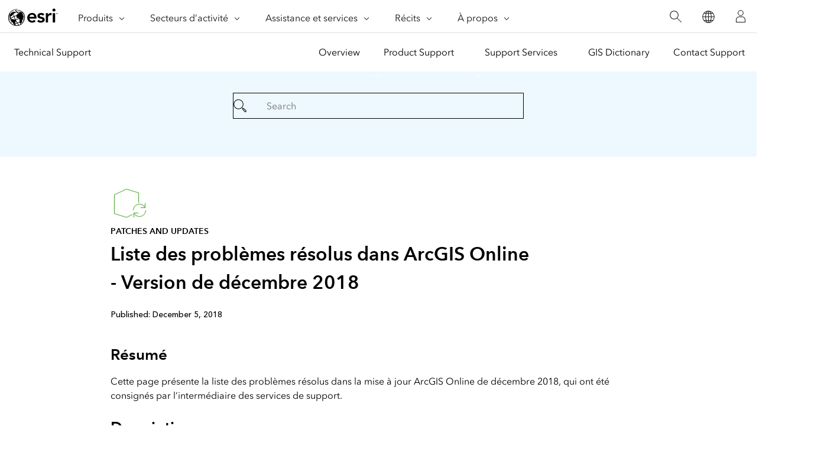

--- FILE ---
content_type: text/html;charset=utf-8
request_url: https://support.esri.com/fr-fr/patches-updates/2018/arcgis-online-issues-addressed-list-december-2018-relea-7671
body_size: 10325
content:
<!DOCTYPE HTML>
<html lang="fr-fr" dir="ltr">

<head>
	<meta charset="UTF-8"/>
    <meta name="viewport" content="width=device-width, initial-scale=1"/>

	<title>Liste des problèmes résolus dans ArcGIS Online - Version de décembre 2018</title>

     
    
        <meta name="robots" content="index, follow"/>
     
	
    <meta name="description" content="Cette page présente la liste des problèmes résolus dans la mise à jour ArcGIS Online de décembre 2018, qui ont été consignés par l’intermédiaire des services de support."/>
	<meta name="template" content="esri-content-template"/>
	

	

	
<script defer="defer" type="text/javascript" src="/.rum/@adobe/helix-rum-js@%5E2/dist/rum-standalone.js"></script>
<link rel="canonical" href="https://support.esri.com/fr-fr/patches-updates/2018/arcgis-online-issues-addressed-list-december-2018-relea-7671"/>


	




<link rel="preload" as="style" href="https://fast.fonts.net/t/1.css?apiType=css&projectid=f9e335c8-e150-4885-976e-f4c392e562c4"/>
<link rel="preload" as="style" href="https://webapps-cdn.esri.com/CDN/fonts/v1.4.2/fonts.css"/>

<link rel='preconnect' href='//webapps-cdn.esri.com' crossorigin/>
<link rel='preconnect' href='//js.arcgis.com' crossorigin/>
<link rel='preconnect' href='//assets.adobedtm.com'/>


<link rel='dns-prefetch' href='//pi.pardot.com' crossorigin/>
<link rel='dns-prefetch' href='//instant.page' crossorigin/>
<link rel='dns-prefetch' href='//js-cdn.dynatrace.com' crossorigin/>
<link rel='dns-prefetch' href='//cdn.cookielaw.org' crossorigin/>
<link rel='dns-prefetch' href='//api.company-target.com' crossorigin/>
<link rel='dns-prefetch' href='//securetags.esri.com' crossorigin/>
<link rel='dns-prefetch' href='//environmentals.tt.omtrdc.net' crossorigin/>
<link rel='dns-prefetch' href='//bat.bing.com' crossorigin/>
<link rel='dns-prefetch' href='//geolocation.onetrust.com' crossorigin/>
<link rel='dns-prefetch' href='//cdn.bizible.com' crossorigin/>



<script rel="preload" as="script" src="https://js.arcgis.com/calcite-components/1.8.0/calcite.esm.js" type="module"></script>
<link rel="stylesheet preload" as="style" href="https://js.arcgis.com/calcite-components/1.8.0/calcite.css" type="text/css" crossorigin/>
<link rel="stylesheet preload" as="style" href="https://webapps-cdn.esri.com/CDN/components/esri-ui/0.2.0/css/colors.css" type="text/css"/>






<script type="text/javascript">
    window.gnav_jsonPath = "/content/experience-fragments/esri-sites/fr-fr/site-settings/global-navigation-config/2022-nav-config.25.json";
</script>
<script>
    window.gnav_mode = "";
    window.window.gnav_login = "";
    window.window.gnav_collapseMenus = ("" === "true");
</script>






<script src="https://geoip.esri.com/geoip.js"></script>







<style>
    :root {
        --secondarytheme-color: #62b346;

        --theme-color: #62b346;
        --theme-color10: #62b3461A;
        --theme-color50: #62b34680;
        --theme-color-secondary: #62b346;
        --theme-color-secondary10: #62b3461A;
        --theme-color-secondary50: #62b34680;

        --theme-color-dark: #62b346;
        --theme-color-dark10: #62b3461A;
        --theme-color-dark50: #62b34680;
        --theme-color-secondary-dark: #0079c1;
        --theme-color-secondary-dark10: #0079c11A;
        --theme-color-secondary-dark50: #0079c180;
    }

    .calcite-mode-dark  {
        --theme-color: var(--theme-color-dark);
        --theme-color10: var(--theme-color-dark10);
        --theme-color50: var(--theme-color-dark50);
        --theme-color-secondary: var(--theme-color-secondary-dark);
        --theme-color-secondary10: var(--theme-color-secondary-dark10);
        --theme-color-secondary50: var(--theme-color-secondary-dark50);
    }

    .calcite-mode-light {
        --theme-color: #62b346;
        --theme-color10: #62b3461A;
        --theme-color50: #62b34680;
        --theme-color-secondary: #62b346;
        --theme-color-secondary10: #62b3461A;
        --theme-color-secondary50: #62b34680;
    }

    .theme-secondary {
        --theme-color: var(--theme-color-secondary);
        --theme-color10: var(--theme-color-secondary10);
        --theme-color50: var(--theme-color-secondary50);
    }

    .theme-secondary .calcite-mode-light {
        --theme-color: var(--theme-color-secondary);
        --theme-color10: var(--theme-color-secondary10);
        --theme-color50: var(--theme-color-secondary50);
    }
    .theme-secondary .calcite-mode-dark {
        --theme-color: var(--theme-color-secondary-dark);
        --theme-color10: var(--theme-color-secondary-dark10);
        --theme-color50: var(--theme-color-secondary-dark50);
    }
</style>





<link rel="apple-touch-icon-precomposed" sizes="180x180" href="/content/dam/esrisites/en-us/common/favicon/esri-favicon-light-180.png"/>
<link rel="icon" media="(prefers-color-scheme:dark)" type="image/png" sizes="32x32" href="/content/dam/esrisites/en-us/common/favicon/esri-favicon-dark-32.png"/>
<link rel="icon" media="(prefers-color-scheme:light)" type="image/png" sizes="32x32" href="/content/dam/esrisites/en-us/common/favicon/esri-favicon-light-32.png"/>
<link rel="icon" type="image/svg+xml" sizes="16x16 32x32 48x48 180x180" href="/content/dam/esrisites/en-us/common/favicon/esri-favicon.svg"/>



    <link rel="alternate" href="https://support.esri.com/en-us/patches-updates/2018/arcgis-online-issues-addressed-list-december-2018-relea-7671" hreflang="en-us"/>

    <link rel="alternate" href="https://support.esri.com/de-de/patches-updates/2018/arcgis-online-issues-addressed-list-december-2018-relea-7671" hreflang="de-de"/>

    <link rel="alternate" href="https://support.esri.com/es-es/patches-updates/2018/arcgis-online-issues-addressed-list-december-2018-relea-7671" hreflang="es-es"/>

    <link rel="alternate" href="https://support.esri.com/fr-fr/patches-updates/2018/arcgis-online-issues-addressed-list-december-2018-relea-7671" hreflang="fr-fr"/>

    <link rel="alternate" href="https://support.esri.com/ja-jp/patches-updates/2018/arcgis-online-issues-addressed-list-december-2018-relea-7671" hreflang="ja-jp"/>

    <link rel="alternate" href="https://support.esri.com/zh-cn/patches-updates/2018/arcgis-online-issues-addressed-list-december-2018-relea-7671" hreflang="zh-cn"/>

    <link rel="alternate" href="https://support.esri.com/en-us/patches-updates/2018/arcgis-online-issues-addressed-list-december-2018-relea-7671" hreflang="x-default"/>





<meta name="twitter:card" content="summary_large_image"/>
<meta name="twitter:site"/>
<meta name="twitter:title" content="Liste des problèmes résolus dans ArcGIS Online - Version de décembre 2018"/>
<meta property="twitter:url" content="https://support.esri.com/fr-fr/patches-updates/2018/arcgis-online-issues-addressed-list-december-2018-relea-7671"/>
<meta name="twitter:description" content="Cette page présente la liste des problèmes résolus dans la mise à jour ArcGIS Online de décembre 2018, qui ont été consignés par l’intermédiaire des services de support."/>
<meta property="twitter:image" content="https://www.esri.com/content/dam/support/technical-support-social-share.jpg"/>


<meta property="fb:app_id"/>
<meta property="og:title" content="Liste des problèmes résolus dans ArcGIS Online - Version de décembre 2018"/>
<meta property="og:url" content="https://support.esri.com/fr-fr/patches-updates/2018/arcgis-online-issues-addressed-list-december-2018-relea-7671"/>
<meta property="og:description" content="Cette page présente la liste des problèmes résolus dans la mise à jour ArcGIS Online de décembre 2018, qui ont été consignés par l’intermédiaire des services de support."/>
<meta property="og:image" content="https://www.esri.com/content/dam/support/technical-support-social-share.jpg"/>
<meta property="og:type" content="website"/>

<meta name="last-modified"/>


<meta name="date-sort" content="03/08/2021"/>
<meta name="created"/>








    
    <script type="application/ld+json">
    {	
       "@context": "https://schema.org",
       "@type": "WebPage",
       "name": "Liste des problèmes résolus dans ArcGIS Online - Version de décembre 2018",
        "sourceOrganization" : {
            "@type": "Organization",
            "name" : "Esri"
            },
       "url": "https://support.esri.com/fr-fr/patches-updates/2018/arcgis-online-issues-addressed-list-december-2018-relea-7671",
       "image": "/content/dam/esrisites/en-us/support/technical-support/patches-updates.jpg",
       "inLanguage" : {
           "@type": "Language",
           "name": "fr-fr"
       },
       "description":"Cette page présente la liste des problèmes résolus dans la mise à jour ArcGIS Online de décembre 2018, qui ont été consignés par l’intermédiaire des services de support."
   }
 </script>






<!-- Sitelinks Search Box -->


<!-- breadcrumb -->
<script type="application/ld+json" id="breadcrumbs">
{
  "@context": "https://schema.org",
  "@type": "BreadcrumbList",
  "itemListElement":  [{"@type": "ListItem","position": 1,"name":"Correctifs et mises à jour","item":"https://support.esri.com/fr-fr/patches-updates"},{"@type": "ListItem","position": 2,"name":"2018","item":"https://support.esri.com/fr-fr/patches-updates/2018"},{"@type": "ListItem","position": 3,"name":"Liste des problèmes résolus dans ArcGIS Online - Version de décembre 2018","item":"https://support.esri.com/fr-fr/patches-updates/2018/arcgis-online-issues-addressed-list-december-2018-relea-7671"}]
 }
</script>
<meta name="format-detection" content="telephone=no"/>




<meta name="first-published" content="04/12/2019"/>
<meta name="search-category" content="downloads/patches-servicepacks"/>
<meta name="sub-category" content="patches-servicepack"/>



  <meta name="cardtype" content="patches and updates"/>
  <meta name="search-collection" content="patches-servicepacks"/>









    
<script src="/etc.clientlibs/esri-sites/clientlibs/datalayer.js"></script>



<script>
    window.dataLayer = Object.assign({}, window.dataLayer, {
        pageTitle: "Liste Des Problèmes Résolus Dans Arcgis Online Version De Décembre 2018",
        pageName: "Correctifs Et Mises À Jour:2018:Liste Des Problèmes Résolus Dans Arcgis Online Version De Décembre 2018",
        pagePath: "/content/support/fr-fr/patches-updates/2018/arcgis-online-issues-addressed-list-december-2018-relea-7671",
        pageType: "",
        pageSubType: "",
        metaOgTitle: "Liste des problèmes résolus dans ArcGIS Online - Version de décembre 2018",
        metaOgUrl: "https://support.esri.com/fr-fr/patches-updates/2018/arcgis-online-issues-addressed-list-december-2018-relea-7671",
        metaOgDescription: "Cette page présente la liste des problèmes résolus dans la mise à jour ArcGIS Online de décembre 2018, qui ont été consignés par l’intermédiaire des services de support.",
        metaOgImage: "https://www.esri.com/content/dam/support/technical-support-social-share.jpg",
        datePublished: "",
        domain: window.location.host,
        environment: "crx3composite,nosamplecontent,publish,cloud-ready",
        hierarchy1: "Correctifs Et Mises À Jour",
        hierarchy2: "2018",
        hierarchy3: "",
        hierarchy4: "",
        locale: "fr-fr",
        resourceType: "esri-sites/components/pages/editablecontentpage",
        template: "/conf/esri-sites/settings/wcm/templates/esri-content-template",
        language: "fr",
        countryCode: "fr",
        tags: "adobe-analytics---only-for-sites:page-type/support",
    });
</script>




<script type="text/javascript">
    window.storeVariables = Object.assign({}, window.storeVariables, {
        eCommUrl : "https://support.esri.com/api/ecomm",
        lookupUrl : "https://ecomm-api.esri.com/lookup",
        accountsUrl : "https://support.esri.com/fr-fr/signin",
        checkoutUrl : "https://support.esri.com/checkout",
        cartUrl : "https://support.esri.com/fr-fr/store/cart",
        customerNumberUrl : "https://support.esri.com/fr-fr/store/customer-number",
    });
</script>


























<meta name="color theme" content="62b346"/>

<!-- /* Clientlibs */ -->

    
<link rel="stylesheet" href="/etc.clientlibs/esri-sites/clientlibs/components.css" type="text/css">




	
    
    

    

    


        <script type="text/javascript" src="//assets.adobedtm.com/launch-EN26af1ee4ef084984926fd80d1cb93835.min.js"></script>


    
    
    
    
    


	
	
</head>

<body class="editablecontentpage page basicpage" id="editablecontentpage-516ee1f4c3" data-instant-intensity="viewport">

	

	

	
	
		




		
<link rel="stylesheet" href="https://webapps-cdn.esri.com/CDN/components/global-nav/css/gn.css"/>
<script src="https://webapps-cdn.esri.com/CDN/components/global-nav/js/gn.js"></script>
<header id="globalnav" aria-label="Main" class="calcite-mode-light"></header>
<main id="main-content">


<div class="aem-Grid aem-Grid--12 aem-Grid--default--12 ">
    
    <div class="local-navigation aem-GridColumn aem-GridColumn--default--12">



    <nav id="second-nav" domain="" navtype="existingNavigation" path="/content/support/en-us/overview"></nav>

</div>
<div class="esri-container aem-GridColumn aem-GridColumn--default--12">

    
    
    
    <div id="container-dc52da37a0" class="cmp-container">
        
        <div class="calcite-container">


<!-- <sly
	data-sly-use.clientLibDefer="com.adobe.cq.wcm.core.components.models.ClientLibraries">
	
</sly> -->


  <div class="
    has-background
    has-background--color
    
    has-background--cover
    
    leader-0 trailer-0 padding-leader-4 padding-trailer-2 " style="--bg-color: #EDF8FF;  --bg-img: url(); --posX: center; --posY: center;  ;">
    <div class="grid-container ">
      

    
    
    
    <div id="container-ca5018cf2c" class="cmp-container">
        
        <div class="experiencefragment">

    
    

    



<div class="xf-content-height">
    <div class="root responsivegrid">


<div class="aem-Grid aem-Grid--12 aem-Grid--default--12 ">
    
    <div class="simple-search aem-GridColumn aem-GridColumn--default--12">
	<link rel="stylesheet" href="/etc.clientlibs/esri-sites/components/content/simple-search/clientlibs.css" type="text/css">
<script defer src="/etc.clientlibs/esri-sites/components/content/simple-search/clientlibs.js"></script>





<div class="sra-search-field">
	<form id="sraForm" data-search-path="https://support.esri.com/en-us/search">
		<calcite-input placeholder="Search" icon="magnifying-glass" scale="l"></calcite-input>
	</form>
</div></div>

    
</div>
</div>

</div>

</div>

        
    </div>


    </div>
  </div>


</div>
<div class="calcite-container">


<!-- <sly
	data-sly-use.clientLibDefer="com.adobe.cq.wcm.core.components.models.ClientLibraries">
	
</sly> -->


  <div class="
    has-background
    has-background--
    
    has-background--cover
    
    leader-0 trailer-0 padding-leader-2 padding-trailer-0 " style=" --bg-img: url(); --posX: center; --posY: center;  ;">
    <div class="grid-container ">
      

    
    
    
    <div id="container-b7e10281d3" class="cmp-container">
        
        <div class="columnsystem">
	<link rel="stylesheet" href="/etc.clientlibs/esri-sites/components/layouts/columnsystem/clientlibs.css" type="text/css">





<div class="column-18 tablet-column-16 phone-column-8 pre-3 post-3 tablet-pre-1 tablet-post-1 phone-pre-0 phone-post-0" data-aem-columnsys="column-18">
	
	

    
    
    
    <div id="container-626d8532f7" class="cmp-container">
        
        <div class="esri-text">

    








<div class="esri-text-container">
	<div data-icon="/content/dam/esrisites/en-us/common/icons/meridian-/app-update-64.svg" class="esri-text__iconContainer">
		
		<svg id="icon-ui-svg" class="icon-ui-svg" xmlns="http://www.w3.org/2000/svg" viewBox="0 0 64 64"><path d="M37 50.626l-9.97 4.72L6.1 48.813V16.472l20.87-9.817 20.93 6.47v16.93c-.27.024-.535.06-.8.1v-16.44L27.03 7.51 6.9 16.979v31.247l20.07 6.262L37 49.741zM59.1 43a10.082 10.082 0 0 1-18.904 4.9H47v-.8h-7.9V55h.8v-6a10.9 10.9 0 0 0 20-6zm-20.2 0h-.8a10.9 10.9 0 0 1 20-6v-6h.8v7.9H51v-.8h6.804A10.082 10.082 0 0 0 38.9 43z" id="icon-ui-svg--base"/></svg>
		
	</div>

	<p class="esri-text__category" id="23ced645f32374b1d0877d6de79c79e4d69abd6585c062ead10e1f883fc66393">Patches and updates
	</p>

	<h1 class="esri-text__title" aria-describedby="23ced645f32374b1d0877d6de79c79e4d69abd6585c062ead10e1f883fc66393">Liste des problèmes résolus dans ArcGIS Online - Version de décembre 2018</h1>

	

	
</div>
</div>
<div class="raw-html-for-js-app">

	<div style="background-color:white; padding-top: 10px"> <calcite-chip scale="m" appearance="solid" color="grey">Published: December 5, 2018</calcite-chip></div>
</div>
<div class="separator">
<hr class="separator full-width left-align"/></div>
<div class="esri-title">
<div id="title-e0de4bcfac" class="cmp-title">
    <h3 class="cmp-title__text">Résumé</h3>
</div>

    

</div>
<div class="esri-text">
<div id="text-e186bfc031" class="cmp-text">
    Cette page présente la liste des problèmes résolus dans la mise à jour ArcGIS Online de décembre 2018, qui ont été consignés par l’intermédiaire des services de support.<br /><br />
</div>

    

</div>
<div class="esri-title">
<div id="title-db25162020" class="cmp-title">
    <h3 class="cmp-title__text">Description</h3>
</div>

    

</div>
<div class="esri-text">
<div id="text-763f6710a5" class="cmp-text">
    <div data-cmp-is="table" class="esri-table table--stripped"><table border="1"><tbody><tr style="	height: 15.0pt;
"><td style="	width: 250.0pt;
	padding: 5.4pt;
	height: 15.0pt;
">            <h4>Numéro de défaut</h4>            </td><td style="	width: 626.0pt;
	padding: 5.4pt;
	height: 15.0pt;
">            <h4>Synopsis</h4>            </td></tr><tr style="	height: 45.0pt;
" height="60"><td style="	width: 250.0pt;
	padding: 5.4pt;
	height: 15.0pt;
" valign="middle">            BUG-000097243            </td><td style="	width: 250.0pt;
	padding: 5.4pt;
	height: 15.0pt;
" valign="middle">            Lors de la connexion d’un utilisateur à l’aide d’un compte d’entreprise SAML (Security Assertion Markup Language), le prénom (givenName) et le nom (surName) de l’utilisateur transmis dans la réponse d’assertion SAML ne sont pas enregistrés.            </td></tr><tr style="	height: 45.0pt;
" height="60"><td style="	width: 250.0pt;
	padding: 5.4pt;
	height: 15.0pt;
" valign="middle">BUG-000115394</td><td>Si le nom d’utilisateur d’un compte ArcGIS Online intégré d’une            organisation ArcGIS Online correspond au suffixe de connexion ArcGIS             Enterprise d’une autre organisation ArcGIS Online, un compte SAML ArcGIS Enterprise            ne peut pas être créé.</td></tr><tr style="	height: 45.0pt;
" height="60"><td style="	width: 250.0pt;
	padding: 5.4pt;
	height: 15.0pt;
" valign="middle">NIM104473</td><td>Dans ArcGIS Online, sur la page du membre actuel de l’organisation, l’utilisateur            peut rechercher le membre uniquement par son prénom ou son nom de connexion.</td></tr><tr style="	height: 45.0pt;
" height="60"><td style="	width: 250.0pt;
	padding: 5.4pt;
	height: 15.0pt;
" valign="middle">BUG-000112383</td><td>Dans ArcGIS Online, les licences d’utilisateur nommé attribuées antérieurement sont            révoquées dès l’attribution de nouvelles licences aux utilisateurs à l’aide du bouton Select All (Sélectionner tout).</td></tr><tr style="	height: 45.0pt;
" height="60"><td style="	width: 250.0pt;
	padding: 5.4pt;
	height: 15.0pt;
" valign="middle">BUG-000106466</td><td>Dans ArcGIS Online, la page des détails des éléments présente un bouton libellé             « Open in ArcGIS Desktop » (Ouvrir dans ArcGIS Desktop) sur les cartes web             contenant des couches de tuiles vectorielles             non prises en charge dans ArcMap.</td></tr><tr style="	height: 45.0pt;
" height="60"><td style="	width: 250.0pt;
	padding: 5.4pt;
	height: 15.0pt;
" valign="middle">BUG-000117959</td><td>Dans le navigateur web Google Chrome, une couche individuelle de service de carte            est décalée de façon aléatoire dans ArcGIS Online Map Viewer.</td></tr><tr style="	height: 45.0pt;
" height="60"><td style="	width: 250.0pt;
	padding: 5.4pt;
	height: 15.0pt;
" valign="middle">BUG-000117067</td><td>Le groupe défini pour la bibliothèque de fonds de carte ne reprend pas la valeur             Esri par défaut si le groupe concerné est supprimé.</td></tr><tr style="	height: 45.0pt;
" height="60"><td style="	width: 250.0pt;
	padding: 5.4pt;
	height: 15.0pt;
" valign="middle">BUG-000117645</td><td>Si vous déplacez le contenu ArcGIS Online vers un dossier (d’un autre utilisateur) contenant            le symbole « &amp; » (esperluette), un dossier en double vide est créé.</td></tr><tr style="	height: 45.0pt;
" height="60"><td style="	width: 250.0pt;
	padding: 5.4pt;
	height: 15.0pt;
" valign="middle">BUG-000117932</td><td>Les évaluations d’éléments dans ArcGIS Online ne semblent rien changer tant que            la page n’est pas actualisée.</td></tr><tr style="	height: 45.0pt;
" height="60"><td style="	width: 250.0pt;
	padding: 5.4pt;
	height: 15.0pt;
" valign="middle">BUG-000117425</td><td>Impossible d’utiliser des licences ArcGIS Pro en mode hors connexion lorsque leur date            d’expiration n’est pas synchronisée correctement avec la date d’expiration des licences de l’organisation.</td></tr><tr style="	height: 45.0pt;
" height="60"><td style="	width: 250.0pt;
	padding: 5.4pt;
	height: 15.0pt;
" valign="middle">BUG-000117441</td><td>Aucun message d’erreur n’est affiché lorsque vous interrogez strictement une année sur la page Status (État) dans            ArcGIS Online.</td></tr><tr style="	height: 45.0pt;
" height="60"><td style="	width: 250.0pt;
	padding: 5.4pt;
	height: 15.0pt;
" valign="middle">BUG-000116658</td><td>Dans ArcGIS Online, la création d’une couche d’entités à partir d’une            autre couche d’entités échoue avec le message d’erreur « Error: Unable to add feature            service definition. » (Erreur : Impossible d’ajouter la définition du service d’entités).</td></tr><tr style="	height: 45.0pt;
" height="60"><td style="	width: 250.0pt;
	padding: 5.4pt;
	height: 15.0pt;
" valign="middle">BUG-000113395</td><td>Les champs Shape_Area et Shape_Length ne sont pas renseignés lorsque des            entités sont créées avec un modèle de service d’entités.</td></tr><tr style="	height: 45.0pt;
" height="60"><td style="	width: 250.0pt;
	padding: 5.4pt;
	height: 15.0pt;
" valign="middle">BUG-000117193</td><td>Dans ArcGIS Online, l’API de mise à jour, de synchronisation ou d’administration             des couches d’entités hébergées est d’autant              plus ralentie que le nombre de vues est élevé.</td></tr><tr style="	height: 45.0pt;
" height="60"><td style="	width: 250.0pt;
	padding: 5.4pt;
	height: 15.0pt;
" valign="middle">BUG-000117494</td><td>Dans ArcGIS Online, les métadonnées de niveau couche sont impossibles à mettre à jour dans            un service si le nom d’utilisateur du compte contient le symbole « &#64; » (arobase).</td></tr><tr style="	height: 45.0pt;
" height="60"><td style="	width: 250.0pt;
	padding: 5.4pt;
	height: 15.0pt;
" valign="middle">BUG-000114614</td><td>La fenêtre Snapshot Properties (Propriétés de l’instantané) d’une application Web             AppBuilder for ArcGIS dans ArcGIS Online ne s’affiche pas en mode plein écran avec             un smartphone en mode portrait.</td></tr><tr style="	height: 45.0pt;
" height="60"><td style="	width: 250.0pt;
	padding: 5.4pt;
	height: 15.0pt;
" valign="middle">BUG-000115123</td><td>Lors de la mise à jour d’attributs de tables associées, les précédentes mises à jour             d’attributs sont renseignées dans le formulaire après la saisie du premier attribut. Ce phénomène survient lorsque le            bouton Save (Enregistrer) est activé.</td></tr><tr style="	height: 45.0pt;
" height="60"><td style="	width: 250.0pt;
	padding: 5.4pt;
	height: 15.0pt;
" valign="middle">BUG-000115252</td><td>Le widget Filtrer de Web AppBuilder for ArcGIS dans ArcGIS Online ne filtre pas            les attributs comportant des caractères polonais, tels que ?, ?, ?, ?, ?, ?, ? et ?.            Seul le signe « ó » est respecté, et l’entité est renvoyée par le filtre.            </td></tr><tr style="	height: 45.0pt;
" height="60"><td style="	width: 250.0pt;
	padding: 5.4pt;
	height: 15.0pt;
" valign="middle">BUG-000108402</td><td>L’application Web AppBuilder for ArcGIS ne génère pas de fichier JSON avec les            attributs d’entités pour la demande d’impression.</td></tr><tr style="	height: 45.0pt;
" height="60"><td style="	width: 250.0pt;
	padding: 5.4pt;
	height: 15.0pt;
" valign="middle">BUG-000103356</td><td>Un nouveau champ ajouté dans une visionneuse de carte ne s’affiche pas dans la            table attributaire du widget Modifier de Web AppBuilder for ArcGIS.</td></tr><tr style="	height: 45.0pt;
" height="60"><td style="	width: 250.0pt;
	padding: 5.4pt;
	height: 15.0pt;
" valign="middle">BUG-000107336</td><td>Un zoom sur les attributs sélectionnés dans Web AppBuilder for ArcGIS généralise            l’affichage d’une couche d’entités hébergée.</td></tr><tr style="	height: 45.0pt;
" height="60"><td style="	width: 250.0pt;
	padding: 5.4pt;
	height: 15.0pt;
" valign="middle">BUG-000110305</td><td>Dans Web AppBuilder for ArcGIS, le widget Modifier ne récupère pas la nouvelle structure            d’un service d’entités ArcGIS Server.</td></tr><tr style="	height: 45.0pt;
" height="60"><td style="	width: 250.0pt;
	padding: 5.4pt;
	height: 15.0pt;
" valign="middle">BUG-000100149</td><td>Le widget Filtrer affiche un séparateur de milliers pour les champs numériques            même si la case « Use 1000 Separator » (Utiliser le séparateur de milliers) n’est pas cochée            dans la fenêtre Configure Attributes (Configurer les attributs) dans Map Viewer.</td></tr><tr style="	height: 45.0pt;
" height="60"><td style="	width: 250.0pt;
	padding: 5.4pt;
	height: 15.0pt;
" valign="middle">BUG-000105569</td><td>L’application Web AppBuilder for ArcGIS met à jour uniquement la première            table associée, lorsque plusieurs relations 1:M sont configurées avec plusieurs            tables pour une seule classe d’entités.</td></tr><tr style="	height: 45.0pt;
" height="60"><td style="	width: 250.0pt;
	padding: 5.4pt;
	height: 15.0pt;
" valign="middle">BUG-000116827</td><td>Une fenêtre à liste déroulante s’affiche inopinément dans l’application Web AppBuilder for            ArcGIS lors de la fermeture forcée de la fenêtre Filter (Filtrer) avant le chargement            des valeurs uniques d’une expression.</td></tr><tr style="	height: 45.0pt;
" height="60"><td style="	width: 250.0pt;
	padding: 5.4pt;
	height: 15.0pt;
" valign="middle">BUG-000117191</td><td>Lorsqu’une classe d’entités contenant un            domaine de valeurs précodées avec type de données double est publiée sur             ArcGIS Online selon la symbologie à valeurs uniques, le widget Filtrer dans Web            AppBuilder for ArcGIS affiche le domaine de valeurs précodées à la place de la description du domaine lorsque la valeur            unique est définie dans l’onglet Expression du widget Filtrer.</td><td> </td></tr><tr style="	height: 45.0pt;
" height="60"><td style="	width: 250.0pt;
	padding: 5.4pt;
	height: 15.0pt;
" valign="middle">BUG-000117562</td><td>Le widget Notification publique de Web AppBuilder for ArcGIS utilise la syntaxe incorrecte            lors de la transmission des demandes findAddressCandidates.</td></tr><tr style="	height: 45.0pt;
" height="60"><td style="	width: 250.0pt;
	padding: 5.4pt;
	height: 15.0pt;
" valign="middle">BUG-000117117</td><td>Le widget Requête génère des résultats différents si les processus            doivent se charger de la pagination lorsque plusieurs polygones sont utilisés pour la            combinaison de requêtes attributaires et spatiales.</td></tr><tr style="	height: 45.0pt;
" height="60"><td style="	width: 250.0pt;
	padding: 5.4pt;
	height: 15.0pt;
" valign="middle">BUG-000117125</td><td>Dans Web AppBuilder for ArcGIS, l’outil            Créer des zones de desserte renvoie l’erreur suivante : « ?Failed: You do not have enough            credits to perform this operation. Contact your ArcGIS System Administrator            for assistance. » (Échec : Crédits insuffisants pour cette opération. Contactez votre administrateur système ArcGIS pour obtenir de l’aide.) L’utilisateur dispose de suffisamment de crédits lorsqu’il se sert du widget Dessiner            pour dessiner des points et les utiliser en entrée dans le widget Analyse.</td></tr><tr style="	height: 45.0pt;
" height="60"><td style="	width: 250.0pt;
	padding: 5.4pt;
	height: 15.0pt;
" valign="middle">BUG-000115886</td><td>Le widget Notification publique de Web AppBuilder for ArcGIS ne parvient pas à            transmettre la demande singleLine findAddressCandidates pour le             service de géocodage ArcGIS Enterprise 10.2.x.</td></tr><tr style="	height: 45.0pt;
" height="60"><td style="	width: 250.0pt;
	padding: 5.4pt;
	height: 15.0pt;
" valign="middle">BUG-000117340</td><td>Lorsqu’une application ArcGIS Online Web AppBuilder est configurée avec un            logo personnalisé et sans hyperlien, un onglet de navigateur vierge s’ouvre.</td></tr><tr style="	height: 45.0pt;
" height="60"><td style="	width: 250.0pt;
	padding: 5.4pt;
	height: 15.0pt;
" valign="middle">BUG-000118248</td><td>Lorsque le widget Table attributaire est modifié pour que l’affichage de certaines             couches soit précisé, il interroge l’ID de couche incorrect avec les services de carte.            </td></tr><tr style="	height: 45.0pt;
" height="60"><td style="	width: 250.0pt;
	padding: 5.4pt;
	height: 15.0pt;
" valign="middle">BUG-000117040</td><td>Les étiquettes disparaissent dans l’application web ArcGIS Online lorsque le             widget Modifier est ouvert.</td></tr><tr style="	height: 45.0pt;
" height="60"><td style="	width: 250.0pt;
	padding: 5.4pt;
	height: 15.0pt;
" valign="middle">BUG-000117065</td><td>Lorsque l’option « Custom color by category » (Couleur personnalisée par catégorie)             est utilisée avec le diagramme en anneau ou à secteurs dans le widget Infographie,             l’étiquette de l’attribut n’est pas affichée si le type de données est un entier avec un domaine de valeurs précodées.</td></tr><tr style="	height: 45.0pt;
" height="60"><td style="	width: 250.0pt;
	padding: 5.4pt;
	height: 15.0pt;
" valign="middle">BUG-000116238</td><td>Sur un iPhone, l’icône Copier dans le Presse-papiers du widget            Conversion de coordonnées est inopérante.</td></tr><tr style="	height: 45.0pt;
" height="60"><td style="	width: 250.0pt;
	padding: 5.4pt;
	height: 15.0pt;
" valign="middle">BUG-000117444</td><td>La configuration du widget Infographie dans Web AppBuilder for ArcGIS se fige            si la source de données est une collection d’entités ajoutée dans la             visionneuse de la carte sous-jacente.</td></tr><tr style="	height: 45.0pt;
" height="60"><td style="	width: 250.0pt;
	padding: 5.4pt;
	height: 15.0pt;
" valign="middle">BUG-000117468</td><td>Dans le widget Coordonnée de Web AppBuilder for ArcGIS, l’ordre d’affichage des            coordonnées est incorrect lorsque plusieurs systèmes de coordonnées et différents            types d’unités d’affichage sont utilisés.</td></tr><tr style="	height: 45.0pt;
" height="60"><td style="	width: 250.0pt;
	padding: 5.4pt;
	height: 15.0pt;
" valign="middle">BUG-000113958</td><td>Les nouvelles entités ajoutées à un service d’entités hébergé à partir du            widget Perception de situation ne sont pas inscrites auprès du widget Editeur intelligent            lorsque le service est ouvert.</td></tr><tr style="	height: 45.0pt;
" height="60"><td style="	width: 250.0pt;
	padding: 5.4pt;
	height: 15.0pt;
" valign="middle">BUG-000114837</td><td>Les fenêtres contextuelles se comportent de manière incohérente en cas d’utilisation des              boutons de zoom avant et de zoom arrière, par rapport à la roulette de la souris,             après l’utilisation du widget Rechercher de Web AppBuilder for ArcGIS dans ArcGIS Online.</td></tr><tr style="	height: 45.0pt;
" height="60"><td style="	width: 250.0pt;
	padding: 5.4pt;
	height: 15.0pt;
" valign="middle">BUG-000117341</td><td>Lorsqu’une application Web AppBuilder for ArcGIS est configurée avec un logo            personnalisé et utilisée sur un appareil mobile étroit, un clic sur le logo ouvre            la fenêtre de liens supplémentaires sans commande permettant de la fermer.</td></tr><tr style="	height: 45.0pt;
" height="60"><td style="	width: 250.0pt;
	padding: 5.4pt;
	height: 15.0pt;
" valign="middle">BUG-000113715</td><td>L’ordre de tri des enregistrements associés définis dans la configuration des fenêtres            contextuelles n’est pas respecté dans l’application web.</td></tr><tr style="	height: 45.0pt;
" height="60"><td style="	width: 250.0pt;
	padding: 5.4pt;
	height: 15.0pt;
" valign="middle">BUG-000118251</td><td>L’outil Enrichir la couche de ArcGIS Online renvoie un message d’erreur incorrect,            n’estime pas l’utilisation des crédits sous Show Credits (Afficher les crédits) et ne             peut pas exécuter l’analyse lorsque le centre de la carte se situe dans une zone de couverture sans données (no data).</td></tr></tbody></table></div>
</div>

    

</div>
<div class="separator">
<hr class="separator full-width left-align"/></div>
<div class="esri-text">
<div id="text-acb2eb5028" class="cmp-text">
    <p><br /> Download ID:7671<br /></p>
</div>

    

</div>
<div class="experiencefragment">

    
    

    



<div class="xf-content-height">
    <div class="root responsivegrid">


<div class="aem-Grid aem-Grid--12 aem-Grid--default--12 ">
    
    <div class="raw-html-for-js-app aem-GridColumn aem-GridColumn--default--12">

	<style>
#feedback{
    text-align: center;
}

#feedback .withborder{
border-bottom: 1px solid #cacaca;
}
#feedback .esri-title,  .raw-html-for-js-app{
display:inline-block;
}
#feedback .technical-feedback-top .cmp-container{
    display: flex;
    align-items: center;
    justify-content: center;
flex-wrap: wrap;
}


.feedback-link{
margin-bottom: 0;
    padding-top: 13px;
}

.more-help-section svg{
height:auto;
width:48px;
}
</style>
</div>
<div class="calcite-container aem-GridColumn aem-GridColumn--default--12">


<!-- <sly
	data-sly-use.clientLibDefer="com.adobe.cq.wcm.core.components.models.ClientLibraries">
	
</sly> -->


  <div class="
    has-background
    has-background--
    
    has-background--cover
    
    leader-0 trailer-2 padding-leader-0 padding-trailer-0 " style=" --bg-img: url(); --posX: center; --posY: center;  ;">
    <div class="grid-container ">
      

    
    
    
    <div id="container-c95ba0417e" class="cmp-container">
        
        <div class="columnsystem">
	




<div class="column-12" data-aem-columnsys="column-12">
	
	

    
    
    
    <div id="container-19c6712cd5" class="cmp-container">
        
        <div class="raw-html-for-js-app">

	<style>

.esri-technical-info-contact {
    margin: var(--space-4) 0 var(--space-16);
    padding-block-end: var(--space-10);
    background:  #edf8ff;
}

.esri-technical-info-contact .feedback-section {
    justify-content: center;
    display: flex;
    border-bottom: 1px solid var(--calcite-ui-border-1);
    padding-bottom: var(--space-6);
    flex-direction: column;
    align-items: center;
}
@media (min-width: 760px) {
    .esri-technical-info-contact .feedback-section {
        flex-direction: row;
    }
}
.esri-technical-info-contact .feedback-section span {
    margin-right: var(--space-4);
}
.esri-technical-info-contact .feedback-section .feedback-section-click {
    text-align: center;
}
@media (min-width: 760px) {
    .esri-technical-info-contact .feedback-section .feedback-section-click {
        border-right: 1px solid var(--calcite-ui-border-1);
        padding-inline-end: var(--space-8);
    }
}
.esri-technical-info-contact .feedback-section .feedback-section-email {
    text-align: center;
    padding-top: var(--space-3);
}
@media (min-width: 760px) {
    .esri-technical-info-contact .feedback-section .feedback-section-email {
        padding-inline-start: var(--space-8);
        padding-top: 0;
    }
}
.esri-technical-info-contact .more-help-section {
    display: flex;
    justify-content: center;
    flex-direction: column;
}

@media (min-width: 760px) {
    .esri-technical-info-contact .more-help-section {
        flex-direction: row;
    }
}

.esri-technical-info-contact .more-help-section div {
    flex-basis: 50%;
    text-align: center;
    padding-block-start:var(--space-10);
}

.esri-technical-info-contact .more-help-section img,
.esri-technical-info-contact .more-help-section svg {
    width: 48px;
    fill: var(--theme-color-secondary);
}

  </style>
  
  <div class="esri-technical-info column-24">
                  <div class="esri-technical-info-details column-18">
                      
          
                      
          
                      <div class="esri-technical-info-contact">
                          <div class="more-help-section">
                              <div>
  
                                  <svg id="icon-ui-svg" xmlns="http://www.w3.org/2000/svgz" viewBox="0 0 48 48"><path d="M20 12.086C9.027 12.086.1 18.176.1 25.662c0 4 2.483 7.504 7.185 10.151l-2.275 6.34 10.31-3.596c.538.066 3.179.38 4.68.38 11.159 0 19.9-5.83 19.9-13.275 0-7.486-8.927-13.576-19.9-13.576zm0 26.052c-1.592 0-4.644-.383-4.674-.387l-.093-.011-8.904 3.106 1.94-5.406-.302-.164C4.743 33.522.9 30.43.9 25.662c0-7.044 8.568-12.776 19.1-12.776s19.1 5.732 19.1 12.776c0 6.996-8.39 12.476-19.1 12.476zm23.335-23.055l.47.646-2.424 1.767-.47-.646zm-7.517-2.822l-.681-.419 1.57-2.556.681.42zM47 24.101v.799h-3v-.8zm-27.5.374a1.025 1.025 0 1 0 1.025 1.025 1.026 1.026 0 0 0-1.025-1.025zm-.225 1.025a.225.225 0 0 1 .45 0c0 .248-.45.248-.45 0zM9.5 24.475a1.025 1.025 0 1 0 1.025 1.025A1.026 1.026 0 0 0 9.5 24.475zM9.275 25.5a.225.225 0 1 1 .45 0c0 .248-.45.248-.45 0zM29.5 24.475a1.025 1.025 0 1 0 1.025 1.025 1.026 1.026 0 0 0-1.025-1.025zm-.225 1.025a.225.225 0 0 1 .45 0c0 .248-.45.248-.45 0z" id="icon-ui-svg--base"></path></svg>                                <p class="margin-bottom--1">Get help from ArcGIS experts</p>
                                  <calcite-link class="esri-font--1" role="presentation" calcite-hydrated="" href="/content/support/en-us/contact.html">Contact technical support</calcite-link>
                              </div>
                              <div>
                                  
  <svg id="icon-ui-svg" xmlns="http://www.w3.org/2000/svg" viewBox="0 0 48 48"><path d="M23.138 37l-.55 1.1h3.823l-.55-1.1h.895l.95 1.9h-6.412l.95-1.9zm19.96-1.9H6v.8h37.099zm-8.09-14.2H37v-.8h-1.993zM46.9 37.474V39.5a4.405 4.405 0 0 1-4.4 4.4h-36a4.405 4.405 0 0 1-4.4-4.4v-2.026h.021a3.374 3.374 0 0 1 .283-1.38l7.27-16A3.405 3.405 0 0 1 12.77 18.1h1.237v.8H12.77a2.602 2.602 0 0 0-2.367 1.524l-7.27 16A2.6 2.6 0 0 0 5.499 40.1h38.002a2.6 2.6 0 0 0 2.366-3.676l-7.27-16A2.602 2.602 0 0 0 36.23 18.9h-1.223v-.8h1.223a3.405 3.405 0 0 1 3.095 1.993l7.27 16a3.372 3.372 0 0 1 .284 1.38zm-.818 2.197a3.362 3.362 0 0 1-2.581 1.229H5.499a3.364 3.364 0 0 1-2.581-1.229 3.595 3.595 0 0 0 3.582 3.43h36a3.595 3.595 0 0 0 3.582-3.43zM12 20.9h2.007v-.8H12zM24.507.1c-5.495 0-8.4 2.183-8.4 6.313v16.329l8.4 8.455 8.4-8.455V6.412c0-4.13-2.905-6.312-8.4-6.312zm7.6 22.312l-7.6 7.65-7.6-7.65v-16c0-3.657 2.557-5.512 7.6-5.512s7.6 1.855 7.6 5.513zM24.506 5.1a4.4 4.4 0 1 0 4.4 4.4 4.405 4.405 0 0 0-4.4-4.4zm0 8a3.6 3.6 0 1 1 3.6-3.6 3.604 3.604 0 0 1-3.6 3.6z" id="icon-ui-svg--base"></path></svg>
                                  <p class="margin-bottom--1">Download the Esri Support App</p>
                                  <calcite-link class="esri-font--1" role="presentation" calcite-hydrated="" href="/content/support/en-us/app.html">Go to download options</calcite-link>
                              </div>
                          </div>
                      </div>
                  </div>
                  
          
              </div>
</div>

        
    </div>


	
</div>
</div>

        
    </div>


    </div>
  </div>


</div>
<div class="calcite-container aem-GridColumn aem-GridColumn--default--12">


<!-- <sly
	data-sly-use.clientLibDefer="com.adobe.cq.wcm.core.components.models.ClientLibraries">
	
</sly> -->


  <div class="
    has-background
    has-background--
    
    
    
    leader- trailer- padding-leader- padding-trailer- " style=" --bg-img: url(); --posX: ; --posY: ;  ;">
    <div class="grid-container ">
      

    
    
    
    <div id="container-2abcd7bb2d" class="cmp-container">
        
        
        
    </div>


    </div>
  </div>


</div>

    
</div>
</div>

</div>

</div>

        
    </div>


	
</div>
</div>

        
    </div>


    </div>
  </div>


</div>

        
    </div>

</div>

    
</div>
</main>

		
		
    
    
	<script defer src="/etc.clientlibs/clientlibs/granite/jquery/granite/csrf.js"></script>
<script defer src="/etc.clientlibs/core/wcm/components/commons/site/clientlibs/container.js"></script>
<script defer src="/etc.clientlibs/esri-sites/clientlibs/components.js"></script>



<div hidden><span id="new-window">s’ouvre dans une nouvelle fenêtre</span></div>

<calcite-modal id="page-modal" scale="m" width="m" aria-modal="true" role="dialog">
	<div slot="header"></div>
	<div slot="content"></div>
</calcite-modal>

<div id="live-region" class="assistText" aria-live="polite"></div>


<script src="https://webapps-cdn.esri.com/CDN/packages/instant.page/instantpage.min.js"></script>

<script src="https://rum.hlx.page/.rum/@adobe/helix-rum-js@^2/dist/rum-standalone.js"></script>

    

    

    


        <script type="text/javascript">_satellite.pageBottom();</script>


    
    

		
    
<script src="/etc.clientlibs/esri-sites/clientlibs/clientlib-dependencies.js"></script>



	
</body>

</html>


--- FILE ---
content_type: application/javascript
request_url: https://js.arcgis.com/calcite-components/1.8.0/p-e5ab95fe.entry.js
body_size: 2485
content:
/*!
 * All material copyright ESRI, All Rights Reserved, unless otherwise specified.
 * See https://github.com/Esri/calcite-design-system/blob/main/LICENSE.md for details.
 * v1.8.0
 */
import{r as i,c as e,h as t,H as n,a as c}from"./p-5f56ab0e.js";import{b as a,t as s}from"./p-53b66033.js";import{c as o,d as r}from"./p-84f2de26.js";import{a as l,s as h,c as d}from"./p-1771ef94.js";import{u as p,c as u,d as v,s as m}from"./p-cb8121ca.js";import{c as b,u as g,d as f}from"./p-ccb64439.js";import{c as k,d as x}from"./p-a48cbcc5.js";import{c as y}from"./p-9554068f.js";import{i as z}from"./p-349ad3f8.js";import"./p-593e9704.js";import"./p-48c01530.js";import"./p-b20009dc.js";const w=class{constructor(t){i(this,t),this.calciteChipClose=e(this,"calciteChipClose",6),this.calciteChipSelect=e(this,"calciteChipSelect",6),this.calciteInternalChipKeyEvent=e(this,"calciteInternalChipKeyEvent",6),this.mutationObserver=y("mutation",(()=>this.updateHasText())),this.close=()=>{this.calciteChipClose.emit(),this.selected=!1,this.closed=!0},this.closeButtonKeyDownHandler=i=>{z(i.key)&&(i.preventDefault(),this.close())},this.handleSlotImageChange=i=>{this.hasImage=a(i)},this.handleEmittingEvent=()=>{this.interactive&&this.calciteChipSelect.emit()},this.disabled=!1,this.appearance="solid",this.kind="neutral",this.closable=!1,this.icon=void 0,this.iconFlipRtl=!1,this.scale="m",this.label=void 0,this.value=void 0,this.closed=!1,this.selectionMode="none",this.selected=!1,this.messageOverrides=void 0,this.messages=void 0,this.interactive=!1,this.defaultMessages=void 0,this.effectiveLocale=void 0,this.hasText=!1,this.hasImage=!1}onMessagesChange(){}effectiveLocaleChange(){p(this,this.effectiveLocale)}connectedCallback(){o(this),b(this),k(this),u(this),this.mutationObserver?.observe(this.el,{childList:!0,subtree:!0})}componentDidLoad(){l(this)}componentDidRender(){g(this)}disconnectedCallback(){r(this),f(this),x(this),v(this),this.mutationObserver?.disconnect()}async componentWillLoad(){h(this),await m(this),this.updateHasText()}keyDownHandler(i){if(i.target===this.el)switch(i.key){case" ":case"Enter":this.handleEmittingEvent(),i.preventDefault();break;case"ArrowRight":case"ArrowLeft":case"Home":case"End":this.calciteInternalChipKeyEvent.emit(i),i.preventDefault()}}clickHandler(){!this.interactive&&this.closable&&this.closeButtonEl.focus()}async setFocus(){await d(this),!this.disabled&&this.interactive?this.containerEl?.focus():!this.disabled&&this.closable&&this.closeButtonEl?.focus()}updateHasText(){this.hasText=this.el.textContent.trim().length>0}renderChipImage(){return t("div",{class:"image-container"},t("slot",{name:"image",onSlotchange:this.handleSlotImageChange}))}renderSelectionIcon(){return t("div",{class:{"select-icon":!0,"select-icon--active":"multiple"===this.selectionMode||this.selected}},t("calcite-icon",{icon:"multiple"===this.selectionMode&&this.selected?"check-circle-f":"multiple"===this.selectionMode?"circle":this.selected?"circle-f":void 0,scale:"l"===this.scale?"m":"s"}))}renderCloseButton(){return t("button",{"aria-label":this.messages.dismissLabel,class:"close",onClick:this.close,onKeyDown:this.closeButtonKeyDownHandler,tabIndex:this.disabled?-1:0,ref:i=>this.closeButtonEl=i},t("calcite-icon",{icon:"x",scale:"l"===this.scale?"m":"s"}))}renderIcon(){return t("calcite-icon",{class:"chip-icon",flipRtl:this.iconFlipRtl,icon:this.icon,scale:"l"===this.scale?"m":"s"})}render(){const i=this.disabled||!this.disabled&&!this.interactive,e="multiple"===this.selectionMode&&this.interactive?"checkbox":"none"!==this.selectionMode&&this.interactive?"radio":this.interactive?"button":void 0;return t(n,null,t("div",{"aria-checked":"none"!==this.selectionMode&&this.interactive?s(this.selected):void 0,"aria-disabled":i?s(this.disabled):void 0,"aria-label":this.label,class:{container:!0,"text--slotted":this.hasText,"image--slotted":this.hasImage,selectable:"none"!==this.selectionMode,multiple:"multiple"===this.selectionMode,closable:this.closable,"non-interactive":!this.interactive,"is-circle":!(this.closable||this.hasText||this.icon&&this.hasImage||"none"!==this.selectionMode&&(!this.selectionMode||"multiple"===this.selectionMode||this.selected))},onClick:this.handleEmittingEvent,role:e,tabIndex:i?-1:0,ref:i=>this.containerEl=i},"none"!==this.selectionMode&&this.renderSelectionIcon(),this.renderChipImage(),this.icon&&this.renderIcon(),t("span",{class:"title"},t("slot",null)),this.closable&&this.renderCloseButton()))}static get assetsDirs(){return["assets"]}get el(){return c(this)}static get watchers(){return{messageOverrides:["onMessagesChange"],effectiveLocale:["effectiveLocaleChange"]}}};w.style=":host([disabled]){cursor:default;-webkit-user-select:none;user-select:none;opacity:var(--calcite-ui-opacity-disabled)}:host([disabled]) *,:host([disabled]) ::slotted(*){pointer-events:none}:host([scale=s]){block-size:1.5rem;font-size:var(--calcite-font-size--2);--calcite-chip-spacing-s-internal:0.25rem;--calcite-chip-spacing-l-internal:0.5rem}:host([scale=s]) .close,:host([scale=s]) .select-icon--active{block-size:1rem;inline-size:1rem}:host([scale=s]) .image-container{block-size:1.25rem;inline-size:1.25rem}:host([scale=s]) .container.is-circle{block-size:1.5rem;inline-size:1.5rem}:host([scale=m]){block-size:2rem;font-size:var(--calcite-font-size--1);--calcite-chip-spacing-s-internal:0.375rem;--calcite-chip-spacing-l-internal:0.5rem}:host([scale=m]) .close,:host([scale=m]) .image-container,:host([scale=m]) .select-icon--active{block-size:1.5rem;inline-size:1.5rem}:host([scale=m]) .container.is-circle{block-size:2rem;inline-size:2rem}:host([scale=l]){block-size:2.75rem;font-size:var(--calcite-font-size-0);--calcite-chip-spacing-s-internal:0.5rem;--calcite-chip-spacing-l-internal:0.75rem}:host([scale=l]) .image-container,:host([scale=l]) .close,:host([scale=l]) .select-icon--active{block-size:2rem;inline-size:2rem}:host([scale=l]) .container.is-circle{block-size:2.75rem;inline-size:2.75rem}:host{display:inline-flex;cursor:default;border-radius:9999px}.container{box-sizing:border-box;display:inline-flex;block-size:100%;max-inline-size:100%;align-items:center;justify-content:center;border-radius:9999px;border-width:1px;border-style:solid;border-color:var(--calcite-ui-border-1);font-weight:var(--calcite-font-weight-medium);outline-color:transparent}.container:not(.is-circle){padding-inline:var(--calcite-chip-spacing-s-internal)}.container.selectable{cursor:pointer}.container:not(.non-interactive):focus{outline:2px solid var(--calcite-ui-focus-color, var(--calcite-ui-brand));outline-offset:calc(\n            2px *\n            calc(\n              1 -\n              2 * clamp(\n                0,\n                var(--calcite-ui-focus-offset-invert),\n                1\n              )\n            )\n          )}:host([scale=s]) .container.image--slotted{padding-inline-start:calc(0.125rem / 2)}:host([scale=s]) .container.is-circle{padding-inline:0}.container.text--slotted .title{overflow:hidden;text-overflow:ellipsis;white-space:nowrap;padding-inline:var(--calcite-chip-spacing-s-internal)}.container:not(.text--slotted) .title{display:none}.container:not(.image--slotted) .image-container{display:none}.container.closable{padding-inline-end:calc(var(--calcite-chip-spacing-l-internal) / 2)}.container:not(.is-circle).image--slotted{padding-inline-start:calc(var(--calcite-chip-spacing-l-internal) / 2)}.container:not(.is-circle).image--slotted .image-container{margin-inline-end:var(--calcite-chip-spacing-s-internal)}.container:not(.is-circle).image--slotted .image-container~.chip-icon{margin-inline-start:var(--calcite-chip-spacing-s-internal)}.container:not(.is-circle).selectable:not(.text--slotted) .chip-icon{margin-inline-end:var(--calcite-chip-spacing-s-internal)}.container:not(.is-circle):not(.selectable):not(.text--slotted) .chip-icon{margin-inline-start:var(--calcite-chip-spacing-s-internal)}.container:not(.is-circle):not(.text--slotted) .chip-icon{margin-inline-end:var(--calcite-chip-spacing-s-internal)}.container:not(.is-circle):not(.text-slotted).image--slotted .image-container{margin-inline-end:var(--calcite-chip-spacing-s-internal)}.container:not(.is-circle):not(.closable):not(.text--slotted).image--slotted.selectable .image-container{margin-inline-end:0}.container:not(.is-circle):not(.closable):not(.text--slotted).image--slotted.selectable .image-container~.chip-icon{margin-inline-start:calc(var(--calcite-chip-spacing-s-internal) * 2)}.chip-icon{position:relative;margin-block:0px;display:inline-flex;transition-duration:150ms;transition-timing-function:cubic-bezier(0.4, 0, 0.2, 1);margin-inline:var(--calcite-chip-spacing-s-internal)}.image-container{display:inline-flex;overflow:hidden;align-items:center;justify-content:center;pointer-events:none}.close{margin:0px;cursor:pointer;align-items:center;border-style:none;background-color:transparent;color:var(--calcite-ui-text-1);outline-color:transparent;transition:all var(--calcite-animation-timing) ease-in-out 0s, outline 0s, outline-offset 0s;-webkit-appearance:none;display:flex;border-radius:50%;align-content:center;justify-content:center;--calcite-chip-transparent-hover:var(--calcite-button-transparent-hover);--calcite-chip-transparent-press:var(--calcite-button-transparent-press)}.close:hover{background-color:var(--calcite-chip-transparent-hover)}.close:focus{background-color:var(--calcite-chip-transparent-hover);outline:2px solid var(--calcite-ui-focus-color, var(--calcite-ui-brand));outline-offset:calc(\n            -2px *\n            calc(\n              1 -\n              2 * clamp(\n                0,\n                var(--calcite-ui-focus-offset-invert),\n                1\n              )\n            )\n          )}.close:active{background-color:var(--calcite-chip-transparent-press)}.close calcite-icon{color:inherit}.select-icon{align-self:center;justify-content:center;align-items:center;display:flex;inset-block-start:-1px;position:relative;visibility:hidden;inline-size:0;opacity:0;transition:opacity 0.15s ease-in-out, inline-size 0.15s ease-in-out}.select-icon.select-icon--active{visibility:visible;opacity:0.5}.container:not(.is-circle).image--slotted .select-icon.select-icon--active{margin-inline-end:var(--calcite-chip-spacing-s-internal)}:host([selected]) .select-icon{opacity:1}.container:hover .select-icon--active{opacity:1}slot[name=image]::slotted(*){display:flex;block-size:100%;inline-size:100%;overflow:hidden;border-radius:50%}:host([kind=neutral]){background-color:var(--calcite-ui-foreground-2);color:var(--calcite-ui-text-1)}:host([kind=neutral]) .container{border-color:transparent}:host([kind=neutral]) .close{color:var(--calcite-ui-text-3)}:host([kind=neutral]) .chip-icon{color:var(--calcite-ui-icon-color, var(--calcite-ui-text-3))}:host([kind=inverse]){background-color:var(--calcite-ui-inverse);color:var(--calcite-ui-text-inverse)}:host([kind=inverse]) .container{border-color:transparent}:host([kind=inverse]) .close{color:var(--calcite-ui-text-inverse)}:host([kind=inverse]) .chip-icon{color:var(--calcite-ui-icon-color, var(--calcite-ui-text-inverse))}:host([kind=brand]){background-color:var(--calcite-ui-brand);color:var(--calcite-ui-text-inverse)}:host([kind=brand]) .container{border-color:transparent}:host([kind=brand]) .close{color:var(--calcite-ui-text-inverse)}:host([kind=brand]) .chip-icon{color:var(--calcite-ui-icon-color, var(--calcite-ui-text-inverse))}:host([appearance=outline-fill]),:host([appearance=outline]){background-color:var(--calcite-ui-foreground-1);color:var(--calcite-ui-text-1)}:host([appearance=outline-fill]) .close,:host([appearance=outline]) .close{color:var(--calcite-ui-text-3)}:host([appearance=outline-fill]) .chip-icon,:host([appearance=outline]) .chip-icon{color:var(--calcite-ui-icon-color, var(--calcite-ui-text-3))}:host([appearance=outline-fill]){background-color:var(--calcite-ui-foreground-1)}:host([appearance=outline]){background-color:transparent}:host([kind=neutral][appearance=outline-fill]) .container,:host([kind=neutral][appearance=outline]) .container{border-color:var(--calcite-ui-border-1)}:host([kind=inverse][appearance=outline-fill]) .container,:host([kind=inverse][appearance=outline]) .container{border-color:var(--calcite-ui-border-inverse)}:host([kind=brand][appearance=outline-fill]) .container,:host([kind=brand][appearance=outline]) .container{border-color:var(--calcite-ui-brand)}:host([kind=brand][appearance=solid]) button,:host([kind=inverse][appearance=solid]) button{outline-color:var(--calcite-ui-text-inverse)}:host([closed]){display:none}:host([disabled]) ::slotted([calcite-hydrated][disabled]),:host([disabled]) [calcite-hydrated][disabled]{opacity:1}:host([hidden]){display:none}[hidden]{display:none}";export{w as calcite_chip}

--- FILE ---
content_type: application/javascript
request_url: https://webapps-cdn.esri.com/CDN/packages/instant.page/instantpage.min.js
body_size: 1214
content:
/*! instant.page v5.2.0 - (C) 2019-2024 Alexandre Dieulot - https://instant.page/license */
let t,e,n,o,i,a,r=null,s=65,c=new Set;function u(t){i=t;const e=t.target.closest("a");g(e)&&v(e.href,"high")}function d(t){i=t}function l(t){if(h(t))return;if(!("closest"in t.target))return;const e=t.target.closest("a");g(e)&&(e.addEventListener("mouseout",p,{passive:!0}),a=setTimeout(()=>{v(e.href,"high"),a=null},s))}function f(t){if(h(t))return;const e=t.target.closest("a");g(e)&&v(e.href,"high")}function p(t){t.relatedTarget&&t.target.closest("a")==t.relatedTarget.closest("a")||a&&(clearTimeout(a),a=null)}function m(t){if(h(t))return;const e=t.target.closest("a");if(t.which>1||t.metaKey||t.ctrlKey)return;if(!e)return;e.addEventListener("click",function(t){1337!=t.detail&&t.preventDefault()},{capture:!0,passive:!1,once:!0});const n=new MouseEvent("click",{view:window,bubbles:!0,cancelable:!1,detail:1337});e.dispatchEvent(n)}function h(t){if(!i||!t)return!1;if(t.target!=i.target)return!1;return t.timeStamp-i.timeStamp<2500}function g(t){if(t&&t.href&&(!o||"instant"in t.dataset)){if(t.origin!=location.origin){if(!(n||"instant"in t.dataset)||!r)return}if(["http:","https:"].includes(t.protocol)&&("http:"!=t.protocol||"https:"!=location.protocol)&&(e||!t.search||"instant"in t.dataset)&&!(t.hash&&t.pathname+t.search==location.pathname+location.search||"noInstant"in t.dataset))return!0}}function v(e,n="auto"){c.has(e)||("none"!=t?function(e){const n=document.createElement("script");n.type="speculationrules",n.textContent=JSON.stringify({[t]:[{source:"list",urls:[e]}]}),document.head.appendChild(n)}(e):function(t,e="auto"){const n=document.createElement("link");n.rel="prefetch",n.href=t,n.fetchPriority=e,n.as="document",document.head.appendChild(n)}(e,n),c.add(e))}!function(){const i=document.createElement("link").relList;if(!i.supports("prefetch")||!i.supports("modulepreload"))return;const a="instantVaryAccept"in document.body.dataset||"Shopify"in window,c=navigator.userAgent.indexOf("Chrome/");c>-1&&(r=parseInt(navigator.userAgent.substring(c+"Chrome/".length)));if(a&&r&&r<110)return;if(t="none",HTMLScriptElement.supports&&HTMLScriptElement.supports("speculationrules")){const e=document.body.dataset.instantSpecrules;"prerender"==e?t="prerender":"no"!=e&&(t="prefetch")}const p="instantMousedownShortcut"in document.body.dataset;e="instantAllowQueryString"in document.body.dataset,n="instantAllowExternalLinks"in document.body.dataset,o="instantWhitelist"in document.body.dataset;let h=!1,y=!1,w=!1;if("instantIntensity"in document.body.dataset){const t=document.body.dataset.instantIntensity;if("mousedown"!=t||p||(h=!0),"mousedown-only"!=t||p||(h=!0,y=!0),"viewport"==t){const t=document.documentElement.clientWidth*document.documentElement.clientHeight<45e4,e=navigator.connection&&navigator.connection.saveData,n=navigator.connection&&navigator.connection.effectiveType&&navigator.connection.effectiveType.includes("2g"),o=!e&&!n;t&&o&&(w=!0)}"viewport-all"==t&&(w=!0);const e=parseInt(t);isNaN(e)||(s=e)}const E={capture:!0,passive:!0};y?document.addEventListener("touchstart",d,E):document.addEventListener("touchstart",u,E);h||document.addEventListener("mouseover",l,E);h&&document.addEventListener("mousedown",f,E);p&&document.addEventListener("mousedown",m,E);if(w){let t=window.requestIdleCallback;t||(t=(t=>{t()})),t(function(){const t=new IntersectionObserver(e=>{e.forEach(e=>{if(e.isIntersecting){const n=e.target;t.unobserve(n),v(n.href)}})});document.querySelectorAll("a").forEach(e=>{g(e)&&t.observe(e)})},{timeout:1500})}}();